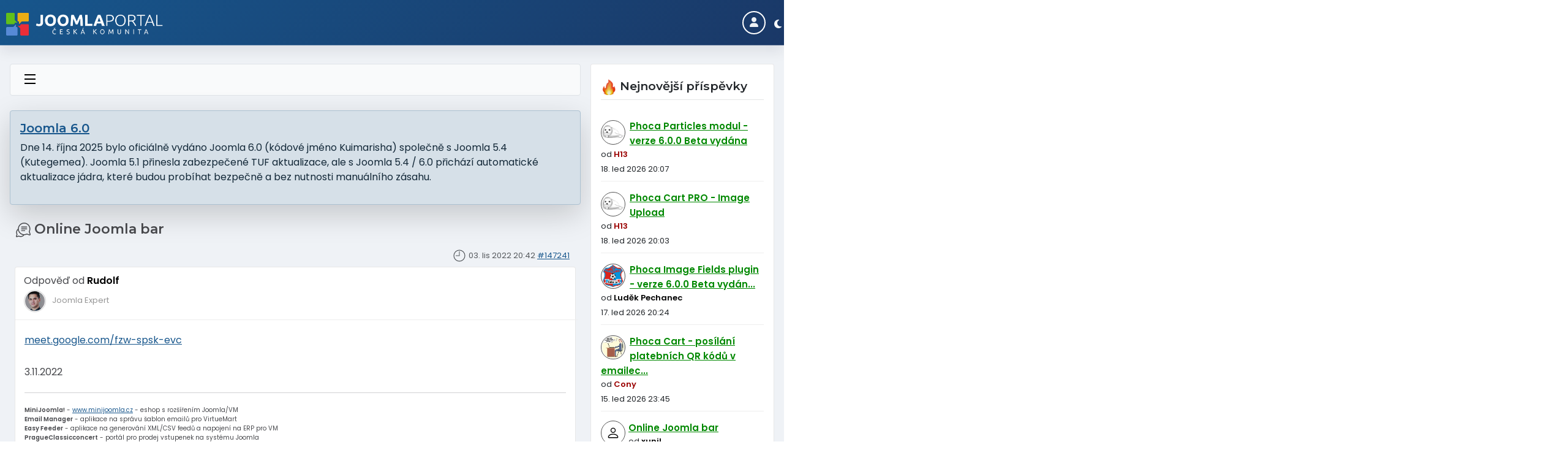

--- FILE ---
content_type: text/html; charset=utf-8
request_url: https://www.joomlaportal.cz/forum/komunitni-setkani-a-srazy/122908-online-joomla-bar?start=180
body_size: 13143
content:
<!DOCTYPE html>
<html lang="cs-cz" dir="ltr">
<head>
<!-- Google tag (gtag.js) -->
<script async src="https://www.googletagmanager.com/gtag/js?id=G-PYY3XP85N8"></script>
<script>
  window.dataLayer = window.dataLayer || [];
  function gtag(){dataLayer.push(arguments);}
  gtag('js', new Date());

  gtag('config', 'G-PYY3XP85N8');
</script>
<meta charset="utf-8">
	<meta name="twitter:card" content="summary">
	<meta name="twitter:title" content="Online Joomla bar">
	<meta name="twitter:description" content="Online Joomla bar">
	<meta name="robots" content="index, follow">
	<meta name="viewport" content="width=device-width, initial-scale=1">
	<meta name="color-scheme" content="light dark">
	<meta property="og:url" content="https://www.joomlaportal.cz/forum/komunitni-setkani-a-srazy/122908-online-joomla-bar">
	<meta property="og:type" content="article">
	<meta property="og:title" content="Online Joomla bar">
	<meta property="profile:username" content="H13">
	<meta property="og:description" content="Online Joomla bar">
	<meta property="og:image" content="https://www.joomlaportal.cz/media/kunena/avatars/users/avatar2928.png">
	<meta property="article:published_time" content="2020-02-06T15:47:27+00:00">
	<meta property="article:section" content="Komunitní setkání a srazy">
	<meta property="twitter:image" content="https://www.joomlaportal.cz/media/kunena/avatars/users/avatar2928.png">
	<meta name="description" content="Ahoj, 17. října 2020 (sobota) se opět koná PBF (Pizza, Bugs and Fun). Otázka je, zda se budeme opět chtít sejít? - na... - Stránka 13">
	<meta name="generator" content="Joomla! - Open Source Content Management">
	<title>Online Joomla bar - Diskuze Joomla Fórum - JoomlaPortal.cz</title>
	<link href="/forum/komunitni-setkani-a-srazy/122908-online-joomla-bar?start=165" rel="prev">
	<link href="/forum/komunitni-setkani-a-srazy/122908-online-joomla-bar?start=195" rel="next">
	<link href="/media/system/images/joomla-favicon.svg" rel="icon" type="image/svg+xml">
	<link href="/media/system/images/favicon.ico" rel="alternate icon" type="image/vnd.microsoft.icon">
	<link href="/media/system/images/joomla-favicon-pinned.svg" rel="mask-icon" color="#000">

<link href="/media/system/css/joomla-fontawesome.min.css?77625c" rel="stylesheet">
	<link href="/media/vendor/bootstrap/css/bootstrap.min.css?5.3.3" rel="stylesheet">
	<link href="/media/templates/site/cassiopeia/css/global/custom_animate.css?77625c" rel="stylesheet">
	<link href="https://fonts.googleapis.com/css2?family=Poppins:wght@300;400;600&amp;display=swap" rel="stylesheet" media="print" onload="this.media='all'" crossorigin="anonymous">
	<link href="https://fonts.googleapis.com/css2?family=Montserrat:wght@400;600&amp;display=swap" rel="stylesheet" media="print" onload="this.media='all'" crossorigin="anonymous">
	<link href="/media/templates/site/cassiopeia/css/template.min.css?77625c" rel="stylesheet">
	<link href="https://www.joomlaportal.cz//modules/mod_kunenalatest/tmpl/css/kunenalatest.css?77625c" rel="stylesheet">
	<link href="/media/templates/site/cassiopeia_jpcko/css/swiper/swiper.min.css?77625c" rel="stylesheet">
	<link href="/media/plg_system_darkmagic/css/cassiopeia.css?77625c" rel="stylesheet" media="(prefers-color-scheme: dark)">
	<link href="/media/templates/site/cassiopeia/css/vendor/joomla-custom-elements/joomla-alert.min.css?0.4.1" rel="stylesheet">
	<link href="/media/templates/site/cassiopeia_jpcko/css/user.css?77625c" rel="stylesheet">
	<link href="https://www.joomlaportal.cz/media/kunena/cache/aurelia/css/kunena.css" rel="stylesheet">
	<link href="https://www.joomlaportal.cz/media/kunena/core/css/custom.css" rel="stylesheet">
	<link href="https://www.joomlaportal.cz/media/kunena/core/css/jquery.atwho-min.css" rel="stylesheet">
	<style>:root {
--cassiopeia-color-primary: #eff2f6;
--cassiopeia-color-text: #47484c;
--cassiopeia-color-link: #17568c;
--cassiopeia-color-hover: #1a3867;
--cassiopeia-color-primary-thead: #17568c;
--cassiopeia-color-text-thead: #47484c;
--cassiopeia-color-link-thead: #ffffff;
--cassiopeia-color-hover-thead: #ffffff;
--cassiopeia-color-primary-bnr: #eff2f6;
--cassiopeia-color-text-bnr: #ffffff;
--cassiopeia-color-link-bnr: #ffffff;
--cassiopeia-color-hover-bnr: #ffffff;
--cassiopeia-color-primary-topa: #ffffff;
--cassiopeia-color-hover-topa: #ffffff;
--cassiopeia-color-primary-topb: #ffffff;
--cassiopeia-color-primary-topc: #ffffff;
--cassiopeia-color-primary-bottomb: #47484c;
--cassiopeia-color-link-bottomb: #17568c;
--cassiopeia-color-hover-bottomb: #1a3867;
--cassiopeia-color-primary-footer: #47484c;
--cassiopeia-color-text-footer: #ffffff;
--cassiopeia-color-link-footer: #ffffff;
--cassiopeia-color-hover-footer: #eff2f6;
--cassiopeia-color-primary-tcard: #ffffff;
--cassiopeia-color-text-tcard: #ffffff;
--cassiopeia-color-link-tcard: #ffffff;
--cassiopeia-color-hover-tcard: #ffffff;
--cassiopeia-color-primary-btns: #111111;
--cassiopeia-color-text-btns: #011f4b;
--cassiopeia-color-link-btns: #ffffff;
--cassiopeia-color-hover-btns: #ffffff;
--cassiopeia-font-family-body: "Poppins", sans-serif;
--cassiopeia-font-weight-normal: 300;
--cassiopeia-font-family-headings: "Montserrat", sans-serif;
--cassiopeia-font-weight-headings: 600;
}</style>
	<style>
@media screen and (prefers-color-scheme: dark)
{
:root {
	     --cassiopeia-font-weight-headings: 500;
		--template-bg-light: #212529 !important;
		--template-text-dark: #e9ecef !important;
		--template-text-light: #121416 !important;
		--template-link-color: #a4baff !important;
		--template-link-hover-color: #8c8cd8 !important;
		--template-special-color: #b2bfcd !important;
		
}
}
</style>
	<style>		/* Kunena Custom CSS */		.layout#kunena [class*="category"] i,
		.layout#kunena .glyphicon-topic,
		.layout#kunena #kwho i.icon-users,
		.layout#kunena#kstats i.icon-bars { color: #2a69b8; }		.layout#kunena [class*="category"] .knewchar { color: #48a348 !important; }
		.layout#kunena sup.knewchar { color: #48a348 !important; }
		.layout#kunena .topic-item-unread { border-left-color: #48a348 !important;}
		.layout#kunena .topic-item-unread .glyphicon { color: #48a348 !important;}
		.layout#kunena .topic-item-unread i.fa { color: #48a348 !important;}
		.layout#kunena .topic-item-unread svg { color: #48a348 !important;}</style>
	<style>		.layout#kunena + div { display: block !important;}
		#kunena + div { display: block !important;}</style>

<script src="/media/vendor/jquery/js/jquery.min.js?3.7.1"></script>
	<script type="application/json" class="joomla-script-options new">{"bootstrap.modal":{"#modal":{"keyboard":true,"focus":true}},"com_kunena.tooltips":"0","joomla.jtext":{"COM_KUNENA_RATE_LOGIN":"K hodnocení tématu musíte být přihlášen","COM_KUNENA_RATE_NOT_YOURSELF":"Nemůžete hodnotit vlastní téma","COM_KUNENA_RATE_ALLREADY":"Toto téma jste již hodnotili","COM_KUNENA_RATE_SUCCESSFULLY_SAVED":"Vaše hodnocení bylo úspěšně uloženo","COM_KUNENA_RATE_NOT_ALLOWED_WHEN_BANNED":"Nemůžete hodnotit, váš profil má ban","COM_KUNENA_SOCIAL_EMAIL_LABEL":"E-mail","COM_KUNENA_SOCIAL_TWITTER_LABEL":"Tweet","COM_KUNENA_SOCIAL_FACEBOOK_LABEL":"Facebook","COM_KUNENA_SOCIAL_GOOGLEPLUS_LABEL":"COM_KUNENA_SOCIAL_GOOGLEPLUS_LABEL","COM_KUNENA_SOCIAL_LINKEDIN_LABEL":"LinkedIn","COM_KUNENA_SOCIAL_PINTEREST_LABEL":"Pinterest","COM_KUNENA_SOCIAL_WHATSAPP_LABEL":"WhatsApp","COM_KUNENA_SOCIAL_REDDIT_LABEL":"COM_KUNENA_SOCIAL_REDDIT_LABEL","JSHOWPASSWORD":"Zobrazit heslo","JHIDEPASSWORD":"Skrýt heslo","ERROR":"Chyba","MESSAGE":"Obsah zprávy","NOTICE":"Oznámení","WARNING":"Varování","JCLOSE":"Zavřít","JOK":"OK","JOPEN":"Otevřít"},"plg_system_darkmagic.postponedCSS":{"\/..\/media\/plg_system_darkmagic\/css\/skin.css":"(prefers-color-scheme: dark)"},"system.paths":{"root":"","rootFull":"https:\/\/www.joomlaportal.cz\/","base":"","baseFull":"https:\/\/www.joomlaportal.cz\/"},"csrf.token":"95ece31636f39f2909043356c6c5a0aa","system.keepalive":{"interval":1740000,"uri":"\/component\/ajax\/?format=json"}}</script>
	<script src="/media/system/js/core.min.js?2cb912"></script>
	<script src="/media/vendor/bootstrap/js/dropdown.min.js?5.3.3" type="module"></script>
	<script src="/media/vendor/bootstrap/js/popover.min.js?5.3.3" type="module"></script>
	<script src="/media/vendor/bootstrap/js/modal.min.js?5.3.3" type="module"></script>
	<script src="/media/vendor/bootstrap/js/collapse.min.js?5.3.3" type="module"></script>
	<script src="/media/vendor/bootstrap/js/offcanvas.min.js?5.3.3" type="module"></script>
	<script src="/media/vendor/bootstrap/js/alert.min.js?5.3.3" type="module"></script>
	<script src="/media/templates/site/cassiopeia/js/template.min.js?77625c" type="module"></script>
	<script src="/media/templates/site/cassiopeia_jpcko/js/swiper.min.js?77625c"></script>
	<script src="/media/templates/site/cassiopeia_jpcko/js/user.js?77625c"></script>
	<script src="/media/system/js/keepalive.min.js?08e025" type="module"></script>
	<script src="/media/system/js/fields/passwordview.min.js?61f142" defer></script>
	<script src="/media/system/js/messages.min.js?9a4811" type="module"></script>
	<script src="https://www.joomlaportal.cz/components/com_kunena/template/aurelia/assets/js/main.js"></script>
	<script src="https://www.joomlaportal.cz/components/com_kunena/template/aurelia/assets/js/tooltips.js"></script>
	<script src="https://www.joomlaportal.cz/components/com_kunena/template/aurelia/assets/js/offcanvas.js"></script>
	<script src="https://www.joomlaportal.cz/media/kunena/core/js/jquery.caret.js"></script>
	<script src="https://www.joomlaportal.cz/media/kunena/core/js/jquery.atwho.js"></script>
	<script src="https://www.joomlaportal.cz/components/com_kunena/template/aurelia/assets/js/topic.js"></script>
	<script>
				document.addEventListener("DOMContentLoaded", () => {
					let currentMenuItem = document.querySelector(".current");
					let parentMenuItem = document.querySelector(".alias-parent-active");

					if (currentMenuItem) {
						currentMenuItem.classList.add("active");
						currentMenuItem.classList.add("alias-parent-active");
					}
					if (parentMenuItem) {
						parentMenuItem.classList.add("active");
						parentMenuItem.classList.add("alias-parent-active");
					}
				});
			</script>
	<script type="application/ld+json">{
    "@context": "https://schema.org",
    "@type": "DiscussionForumPosting",
    "url": "https://www.joomlaportal.cz/forum/komunitni-setkani-a-srazy/122908-online-joomla-bar",
    "discussionUrl": "/forum/komunitni-setkani-a-srazy/122908-online-joomla-bar",
    "headline": "Online Joomla bar",
    "image": "https://www.joomlaportal.cz/media/kunena/avatars/users/avatar2928.png",
    "datePublished": "2020-02-06T15:47:27+00:00",
    "author": {
        "@type": "Person",
        "name": "xunil",
        "url": "https://www.joomlaportal.cz"
    },
    "interactionStatistic": {
        "@type": "InteractionCounter",
        "interactionType": "InteractionCounter",
        "userInteractionCount": 360
    },
    "publisher": {
        "@type": "Organization",
        "name": "Diskuze Joomla F\u00f3rum",
        "logo": {
            "@type": "ImageObject",
            "url": "https://www.joomlaportal.cz/media/kunena/avatars/users/avatar2928.png"
        }
    },
    "mainEntityOfPage": {
        "@type": "WebPage",
        "name": "https://www.joomlaportal.cz/forum/komunitni-setkani-a-srazy/122908-online-joomla-bar"
    }
}</script>
	<meta name="theme-color" content="#001B4C" media="(prefers-color-scheme: light)">
	<meta name="theme-color" content="#b2bfcd" media="(prefers-color-scheme: dark)">

<script src="https://cdn.onesignal.com/sdks/OneSignalSDK.js" async=""></script>
<script>
  window.OneSignal = window.OneSignal || [];
  OneSignal.push(function() {
    OneSignal.init({
      appId: "33e830a6-795b-48a3-9295-ea80097f38c9",
    });
  });
</script>
</head>
<body class="site com_kunena wrapper-static view-topic layout-default no-task itemid-1436 has-sidebar-right">
	<header class="header  mhover container-header full-width">
				
							<div class="grid-child brand">
				<div class="navbar-brand">
					<a class="brand-logo" href="/">
						<img src="/images/logo.png#joomlaImage://local-images/logo.png?width=448&amp;height=64" alt="JoomlaPortal.cz">					</a>
									</div>
        		<div class="cart">
		
<button class="btn login" type="button" data-bs-toggle="offcanvas" data-bs-target="#offcanvasRight" aria-controls="offcanvasRight" aria-label="Login"><span class="icon-user icon-fw" aria-hidden="true"></span></button>
<div class="offcanvas offcanvas-end" tabindex="-1" id="offcanvasRight" aria-labelledby="offcanvasRightLabel">
  <div class="offcanvas-header">
    <h5 id="offcanvasRightLabel">Přihlásit se</h5>
    <button type="button" class="btn-close text-reset" data-bs-dismiss="offcanvas" aria-label="Zavrit"></button>
  </div>
  <div class="offcanvas-body"> 
<form id="login-form-161" class="mod-login" action="/forum/komunitni-setkani-a-srazy/122908-online-joomla-bar?start=180" method="post">

			<div class="mod-login__pretext pretext">
			<p><span class="form-check-label">Pro možnost přispívání do fóra je nutné se přihlásit nebo vytvořit účet.</span></p>
		</div>
	
    <div class="mod-login__userdata userdata">
        <div class="mod-login__username form-group">
                            <div class="input-group">
                    <input id="modlgn-username-161" type="text" name="username" class="form-control" autocomplete="username" placeholder="Uživatelské jméno">
                    <label for="modlgn-username-161" class="visually-hidden">Uživatelské jméno</label>
                    <span class="input-group-text" title="Uživatelské jméno">
                        <span class="icon-user icon-fw" aria-hidden="true"></span>
                    </span>
                </div>
                    </div>

        <div class="mod-login__password form-group">
                            <div class="input-group">
                    <input id="modlgn-passwd-161" type="password" name="password" autocomplete="current-password" class="form-control" placeholder="Heslo">
                    <label for="modlgn-passwd-161" class="visually-hidden">Heslo</label>
                    <button type="button" class="btn btn-secondary input-password-toggle">
                        <span class="icon-eye icon-fw" aria-hidden="true"></span>
                        <span class="visually-hidden">Zobrazit heslo</span>
                    </button>
                </div>
                    </div>

                    <div class="mod-login__remember form-group">
                <div id="form-login-remember-161" class="form-check">
                    <label class="form-check-label">
                        <input type="checkbox" name="remember" class="form-check-input" value="yes">
                        Pamatuj si mě                    </label>
                </div>
            </div>
        
        
        <div class="mod-login__submit form-group">
            <button type="submit" name="Submit" class="btn btn-success w-100">Přihlásit se <span class="icon-user" aria-hidden="true"></span></button>
        </div>

                    <ul class="mod-login__options list-unstyled">
			                     <li>
                    <a href="/registrace-uzivatele"  class="btn btn-dark w-100">
                    Vytvořit účet <span class="icon-register" aria-hidden="true"></span></a>
                </li>
                                <li>
                    <br><a class="small" href="/obnoveni-hesla">
                    Zapomenuté heslo?</a>
                </li>
                <li>
                    <a class="small" href="/prpomenuti-uzivatelskeho-jmena">
                    Zapomenuté jméno?</a>
                </li>
            </ul>
        <input type="hidden" name="option" value="com_users">
        <input type="hidden" name="task" value="user.login">
        <input type="hidden" name="return" value="aHR0cHM6Ly93d3cuam9vbWxhcG9ydGFsLmN6L2ZvcnVtL2tvbXVuaXRuaS1zZXRrYW5pLWEtc3JhenkvMTIyOTA4LW9ubGluZS1qb29tbGEtYmFyP3N0YXJ0PTE4MA==">
        <input type="hidden" name="95ece31636f39f2909043356c6c5a0aa" value="1">    </div>
	
    </form>
</div>
</div>
<div id="mod-custom247" class="mod-custom custom">
    <button type="button" class="dlswitch"><span class="visually-hidden-focusable">Tmavý světlý vzhled</span></button></div>

		</div>			
					</div>			
					</header>
	<div class="site-grid">
								
						<div class="grid-child container-component">
			
			
			<div id="system-message-container" aria-live="polite"></div>

			<main>
			
<div id="kunena" class="layout ">
    
<nav class="navbar navbar-expand-lg navbar-light bg-light shadow-lg rounded border">
    <div class="container-fluid">
        <button class="navbar-toggler" aria-expanded="false" aria-controls="knav-offcanvas" aria-label="Přepnout navigaci"
                type="button" data-bs-target="#offcanvasKunena" data-bs-toggle="offcanvas">
			<svg xmlns="http://www.w3.org/2000/svg" fill="currentColor" height="24px" width="24px" viewBox="0 0 24 24" class="navrbarline"><line x1="2" y1="4" x2="20" y2="4"></line><line x1="2" y1="11" x2="20" y2="11"></line><line x1="2" y1="18" x2="20" y2="18"></line></svg>
        </button>
        <div class="knav-offcanvas offcanvas offcanvas-start" id="offcanvasKunena" data-bs-scroll="false" >
            <div class="offcanvas-header">
                <button type="button" class="btn-close" data-bs-dismiss="offcanvas" aria-label="Zavřít"></button>
            </div>
            <div class="offcanvas-body">
            
<ul class="navbar-nav mr-auto">
<li class="btn nav-item"><a class="nav-link dropdown-toggle forumitem" data-bs-toggle="dropdown" aria-expanded="false" href="#">
Menu 
<svg xmlns="http://www.w3.org/2000/svg" fill="currentColor" height="24px" width="24px" viewBox="0 0 24 24" class="navrbarline"><line x1="2" y1="4" x2="20" y2="4"></line><line x1="2" y1="11" x2="20" y2="11"></line><line x1="2" y1="18" x2="20" y2="18"></line></svg>
</a>
<ul class="dropdown-menu dropdown-menu-end card-body" role="menu" style="left: 0; top: 51px; padding: 10px; max-width: 220px">
    <li class="nav-item item-1438" ><a href="/forum/forum-posledni-temata" class="nav-link">Poslední témata</a></li><li class="nav-item item-1437" ><a href="/forum/index" class="nav-link">Kategorie fóra</a></li><li class="nav-item item-1445" ><a href="/forum/vyhledat" class="nav-link">Hledání ve fóru</a></li>	
<li class="item-1003 level-1"><a class="nav-link" href="/novinky">Novinky</a></li>
<li class="item-1034 level-1"><a class="nav-link" href="/jak-zacit">Jak začít</a></li>
<li class="item-1031 level-1"><a class="nav-link" href="/tipy">Tipy</a></li>
<li class="item-1033 level-1"><a class="nav-link" href="/rozsireni">Rozšíření</a></li>
<li class="item-1032 level-1"><a class="nav-link" href="/komunita">Komunita</a></li>
<li class="item-1035 level-1"><a class="nav-link" href="/o-webu">O webu</a></li>
<li class="item-1190 level-1"><a class="nav-link" href="/joomla-sablony-rozsireni-sluzby">CZ JED</a>
</ul>
</li>	
</ul>
            </div>
        </div>
		        <div class="float-end">
            
    <div class="d-none d-lg-block">
    </div>
    <div class="d-lg-none">
    </div>
        </div>
    </div>
</nav>
<br>
<div class="annjp alert alert-info shadow-lg rounded fade show" id="announcement16">
    <h5>
        <a class="btn-link"
            href="/forum/announcement/listing"
            data-bs-toggle="tooltip" title="Zobrazit oznámení">
            Joomla 6.0        </a>

            </h5>

    <div>
        <p>Dne 14. října 2025 bylo oficiálně vydáno Joomla 6.0 (kódové jméno Kuimarisha) společně s Joomla 5.4 (Kutegemea). Joomla 5.1 přinesla zabezpečené TUF aktualizace, ale s Joomla 5.4 / 6.0 přichází automatické aktualizace jádra, které budou probíhat bezpečně a bez nutnosti manuálního zásahu.</p>
    </div>
    </div>

<div class="kunena-topic-item ">
    
    <h1>
        <svg xmlns="http://www.w3.org/2000/svg" class="bi bi-comments" width="1em" height="1em" viewBox="0 0 511.999 511.999" fill="currentColor">
	<g>
	<g>
		<path d="M510.156,401.843L480.419,315.3c14.334-29.302,21.909-61.89,21.96-94.679c0.088-57.013-21.97-110.92-62.112-151.79    C400.117,27.953,346.615,4.942,289.615,4.039C230.51,3.105,174.954,25.587,133.187,67.353    c-40.274,40.273-62.612,93.366-63.319,150.102C30.174,247.341,6.745,293.936,6.822,343.705    c0.037,23.29,5.279,46.441,15.212,67.376L1.551,470.689c-3.521,10.247-0.949,21.373,6.713,29.035    c5.392,5.393,12.501,8.264,19.812,8.264c3.076,0,6.188-0.508,9.223-1.551l59.609-20.483c20.935,9.933,44.086,15.175,67.376,15.212    c0.084,0,0.164,0,0.248,0c50.51-0.002,97.46-24.035,127.237-64.702c30.987-0.816,61.646-8.317,89.363-21.876l86.544,29.738    c3.606,1.239,7.304,1.843,10.959,1.843c8.688,0,17.136-3.412,23.545-9.822C511.284,427.242,514.34,414.021,510.156,401.843z     M164.53,470.69c-0.065,0-0.134,0-0.199,0c-20.614-0.031-41.085-5.113-59.196-14.695c-3.724-1.969-8.096-2.31-12.078-0.942    l-61.123,21.003l21.003-61.122c1.368-3.983,1.028-8.355-0.942-12.078c-9.582-18.112-14.664-38.582-14.696-59.197    c-0.051-33.159,12.848-64.588,35.405-88.122c7.368,44.916,28.775,86.306,61.957,118.898    c32.937,32.351,74.339,52.949,119.011,59.683C230.084,457.367,198.288,470.69,164.53,470.69z M480.628,414.797    c-0.867,0.867-1.895,1.103-3.051,0.705l-92.648-31.836c-1.609-0.553-3.283-0.827-4.951-0.827c-2.459,0-4.909,0.595-7.126,1.769    c-26.453,13.994-56.345,21.416-86.447,21.462c-0.099,0-0.189,0-0.288,0c-100.863,0-184.176-81.934-185.774-182.773    c-0.805-50.785,18.513-98.514,54.394-134.395c35.881-35.881,83.618-55.192,134.396-54.392    c100.936,1.601,182.926,85.068,182.77,186.063c-0.047,30.102-7.468,59.995-21.461,86.446c-1.97,3.723-2.31,8.095-0.942,12.078    l31.835,92.648C481.732,412.905,481.494,413.932,480.628,414.797z"></path>
	</g>
</g>
<g>
	<g>
		<path d="M376.892,139.512h-181.56c-8.416,0-15.238,6.823-15.238,15.238c0,8.416,6.823,15.238,15.238,15.238h181.56    c8.416,0,15.238-6.823,15.238-15.238C392.13,146.335,385.308,139.512,376.892,139.512z"></path>
	</g>
</g>
<g>
	<g>
		<path d="M376.892,202.183h-181.56c-8.416,0-15.238,6.823-15.238,15.238s6.823,15.238,15.238,15.238h181.56    c8.416,0,15.238-6.823,15.238-15.238S385.308,202.183,376.892,202.183z"></path>
	</g>
</g>
<g>
	<g>
		<path d="M307.004,264.852H195.331c-8.416,0-15.238,6.823-15.238,15.238c0,8.416,6.823,15.238,15.238,15.238h111.672    c8.416,0,15.238-6.823,15.238-15.238C322.241,271.675,315.42,264.852,307.004,264.852z"></path>
	</g>
</g>
<g>
</g>
<g>
</g>
<g>
</g>
<g>
</g>
<g>
</g>
<g>
</g>
<g>
</g>
<g>
</g>
<g>
</g>
<g>
</g>
<g>
</g>
<g>
</g>
<g>
</g>
<g>
</g>
<g>
</g>
</svg>        <span  class="badge me-1 bg-primary" >
            <svg xmlns="http://www.w3.org/2000/svg" class="bi bi-question" width="1em" height="1em" viewBox="0 0 20 20" fill="currentColor">
  <path fill-rule="evenodd" d="M10 17a7 7 0 100-14 7 7 0 000 14zm8-7a8 8 0 11-16 0 8 8 0 0116 0z" clip-rule="evenodd"></path>
  <path d="M7.25 8.033h1.32c0-.781.458-1.384 1.36-1.384.685 0 1.313.343 1.313 1.168 0 .635-.374.927-.965 1.371-.673.489-1.206 1.06-1.168 1.987l.007.463h1.307v-.355c0-.718.273-.927 1.01-1.486.609-.463 1.244-.977 1.244-2.056 0-1.511-1.276-2.241-2.673-2.241-1.326 0-2.786.647-2.754 2.533zm1.562 5.516c0 .533.425.927 1.01.927.609 0 1.028-.394 1.028-.927 0-.552-.42-.94-1.029-.94-.584 0-1.009.388-1.009.94z"></path>
</svg>        <span class="sr-only"></span></span>
        Online Joomla bar
            </h1>
    <div class="clearfix"></div>

    
    
    <div class="topic-item-messages">    <div class="row message message-published">
        <div class="col-md-12 shadow-lg rounded" style="margin-left: 0;">
            
    <small class="text-muted float-end">
                <svg xmlns="http://www.w3.org/2000/svg" class="bi bi-clock" width="1em" height="1em" viewBox="0 0 20 20" fill="currentColor">
  <path fill-rule="evenodd" d="M10 17a7 7 0 100-14 7 7 0 000 14zm8-7a8 8 0 11-16 0 8 8 0 0116 0z" clip-rule="evenodd"></path>
  <path fill-rule="evenodd" d="M10 4a.5.5 0 01.5.5V10a.5.5 0 01-.5.5H5.5a.5.5 0 010-1h4v-5A.5.5 0 0110 4z" clip-rule="evenodd"></path>
</svg>        <span class="kdate " data-bs-toggle="tooltip" title="03. lis 2022 20:42">03. lis 2022 20:42</span>                <a href="#147241" id="147241"
           rel="canonical">#147241</a>
    </small>
    <div class="clear-fix"></div>
    <div class="horizontal-message rounded-2">
        <div class="badger-left badger-info  message-published">
            <div class="kmessage">
                <div class="mykmsg-header">
                    Odpověď od <em><span class="kwho-user">Rudolf</span></em>                  <div class="forumprofile"> <span class="kwho-user"><span class="kavatar" data-bs-toggle="tooltip" title="Avatar uživatele Rudolf">
				<img alt="" loading=lazy src="https://www.joomlaportal.cz/media/kunena/avatars/resized/size36/users/avatar6161.jpg?1652950558" width="36" height="36"></span></span>
<div class="author">
Joomla Expert</div>

</div>
			   </div>
                <div class="horizontal-message-text">
                    <div class="kmsg">
                        <a href="http://meet.google.com/fzw-spsk-evc"
   class="bbcode_url" rel="nofollow noopener noreferrer" target="">
    meet.google.com/fzw-spsk-evc</a>
<br>
<br>
3.11.2022                    </div>
                </div>
                                    <div class="ksig">
                        <hr>
                        <span class="ksignature"><b>MiniJoomla!</b> - <a href="http://www.minijoomla.cz"
   class="bbcode_url" rel="nofollow noopener noreferrer" target="_blank">
    www.minijoomla.cz</a>
 - eshop s rozšířením Joomla/VM<br>
<b>Email Manager</b> - aplikace na správu šablon emailů pro VirtueMart<br>
<b>Easy Feeder</b> - aplikace na generování XML/CSV feedů a napojení na ERP pro VM<br>
<b>PragueClassicconcert</b> - portál pro prodej vstupenek na systému Joomla</span>
                    </div>
                            </div>
        </div>
    </div>
        
    
                <p></p>
            <div class="kmessagepadding">
            
            
                                                                        
                    </div>

    

                                                </div>
    </div>


    <div class="row message message-published">
        <div class="col-md-12 shadow-lg rounded" style="margin-left: 0;">
            
    <small class="text-muted float-end">
                <svg xmlns="http://www.w3.org/2000/svg" class="bi bi-clock" width="1em" height="1em" viewBox="0 0 20 20" fill="currentColor">
  <path fill-rule="evenodd" d="M10 17a7 7 0 100-14 7 7 0 000 14zm8-7a8 8 0 11-16 0 8 8 0 0116 0z" clip-rule="evenodd"></path>
  <path fill-rule="evenodd" d="M10 4a.5.5 0 01.5.5V10a.5.5 0 01-.5.5H5.5a.5.5 0 010-1h4v-5A.5.5 0 0110 4z" clip-rule="evenodd"></path>
</svg>        <span class="kdate " data-bs-toggle="tooltip" title="03. lis 2022 20:53">03. lis 2022 20:53</span>                <a href="#147242" id="147242"
           rel="canonical">#147242</a>
    </small>
    <div class="clear-fix"></div>
    <div class="horizontal-message rounded-2">
        <div class="badger-left badger-info  message-published">
            <div class="kmessage">
                <div class="mykmsg-header">
                    Odpověď od <em><span class="kwho-user">xunil</span></em>                  <div class="forumprofile"> <span class="kwho-user"><span  class="kavatar" data-bs-toggle="tooltip" title="Avatar uživatele xunil"><svg xmlns="http://www.w3.org/2000/svg" class="bi bi-person" width="1em" height="1em" viewBox="0 0 20 20" fill="currentColor">
  <path fill-rule="evenodd" d="M15 16s1 0 1-1-1-4-6-4-6 3-6 4 1 1 1 1h10zm-9.995-.944v-.002zM5.022 15h9.956a.274.274 0 00.014-.002l.008-.002c-.001-.246-.154-.986-.832-1.664C13.516 12.68 12.289 12 10 12c-2.29 0-3.516.68-4.168 1.332-.678.678-.83 1.418-.832 1.664a1.05 1.05 0 00.022.004zm9.974.056v-.002zM10 9a2 2 0 100-4 2 2 0 000 4zm3-2a3 3 0 11-6 0 3 3 0 016 0z" clip-rule="evenodd"></path>
</svg></span></span>
<div class="author">
Zkušený uživatel</div>

</div>
			   </div>
                <div class="horizontal-message-text">
                    <div class="kmsg">
                        <blockquote style="margin: .75em 0;background: #f9fafa; border-left: 2px solid #17568c"><p class="kmsgtext-quote">
    <div style="padding: 12px 1px; font-size: 1.3rem">
        <a href="https://www.joomlaportal.cz/forum/komunitni-setkani-a-srazy/122908-online-joomla-bar?start=180#147241"> Rudolf napsal: <i class="fas fa-arrow-circle-up"></i></a>
        </div>
        <a href="http://meet.google.com/fzw-spsk-evc"
   class="bbcode_url" rel="nofollow noopener noreferrer" target="">
    meet.google.com/fzw-spsk-evc</a>
<br>
<br>
3.11.2022<br>
         </blockquote>
od?                    </div>
                </div>
                            </div>
        </div>
    </div>
        
    
                <p></p>
            <div class="kmessagepadding">
            
            
                                                                        
                    </div>

    

                                                </div>
    </div>


    <div class="row message message-published">
        <div class="col-md-12 shadow-lg rounded" style="margin-left: 0;">
            
    <small class="text-muted float-end">
                <svg xmlns="http://www.w3.org/2000/svg" class="bi bi-clock" width="1em" height="1em" viewBox="0 0 20 20" fill="currentColor">
  <path fill-rule="evenodd" d="M10 17a7 7 0 100-14 7 7 0 000 14zm8-7a8 8 0 11-16 0 8 8 0 0116 0z" clip-rule="evenodd"></path>
  <path fill-rule="evenodd" d="M10 4a.5.5 0 01.5.5V10a.5.5 0 01-.5.5H5.5a.5.5 0 010-1h4v-5A.5.5 0 0110 4z" clip-rule="evenodd"></path>
</svg>        <span class="kdate " data-bs-toggle="tooltip" title="10. lis 2022 21:01">10. lis 2022 21:01</span>                <a href="#147260" id="147260"
           rel="canonical">#147260</a>
    </small>
    <div class="clear-fix"></div>
    <div class="horizontal-message rounded-2">
        <div class="badger-left badger-info  message-published">
            <div class="kmessage">
                <div class="mykmsg-header">
                    Odpověď od <em><span class="kwho-user">Rudolf</span></em>                  <div class="forumprofile"> <span class="kwho-user"><span class="kavatar" data-bs-toggle="tooltip" title="Avatar uživatele Rudolf">
				<img alt="" loading=lazy src="https://www.joomlaportal.cz/media/kunena/avatars/resized/size36/users/avatar6161.jpg?1652950558" width="36" height="36"></span></span>
<div class="author">
Joomla Expert</div>

</div>
			   </div>
                <div class="horizontal-message-text">
                    <div class="kmsg">
                        <a href="http://meet.google.com/fzw-spsk-evc"
   class="bbcode_url" rel="nofollow noopener noreferrer" target="">
    meet.google.com/fzw-spsk-evc</a>
 <br>
<br>
10.11.2022<br>
21:30                    </div>
                </div>
                                    <div class="ksig">
                        <hr>
                        <span class="ksignature"><b>MiniJoomla!</b> - <a href="http://www.minijoomla.cz"
   class="bbcode_url" rel="nofollow noopener noreferrer" target="_blank">
    www.minijoomla.cz</a>
 - eshop s rozšířením Joomla/VM<br>
<b>Email Manager</b> - aplikace na správu šablon emailů pro VirtueMart<br>
<b>Easy Feeder</b> - aplikace na generování XML/CSV feedů a napojení na ERP pro VM<br>
<b>PragueClassicconcert</b> - portál pro prodej vstupenek na systému Joomla</span>
                    </div>
                            </div>
        </div>
    </div>
        
    
                <p></p>
            <div class="kmessagepadding">
            
            
                                                                        
                    </div>

    

                                                </div>
    </div>


    <div class="row message message-published">
        <div class="col-md-12 shadow-lg rounded" style="margin-left: 0;">
            
    <small class="text-muted float-end">
                <svg xmlns="http://www.w3.org/2000/svg" class="bi bi-clock" width="1em" height="1em" viewBox="0 0 20 20" fill="currentColor">
  <path fill-rule="evenodd" d="M10 17a7 7 0 100-14 7 7 0 000 14zm8-7a8 8 0 11-16 0 8 8 0 0116 0z" clip-rule="evenodd"></path>
  <path fill-rule="evenodd" d="M10 4a.5.5 0 01.5.5V10a.5.5 0 01-.5.5H5.5a.5.5 0 010-1h4v-5A.5.5 0 0110 4z" clip-rule="evenodd"></path>
</svg>        <span class="kdate " data-bs-toggle="tooltip" title="17. lis 2022 22:13">17. lis 2022 22:13</span>                <a href="#147304" id="147304"
           rel="canonical">#147304</a>
    </small>
    <div class="clear-fix"></div>
    <div class="horizontal-message rounded-2">
        <div class="badger-left badger-info  badger-moderator  message-published">
            <div class="kmessage">
                <div class="mykmsg-header">
                    Odpověď od <em><span class="kwho-admin">H13</span></em>                  <div class="forumprofile"> <span class="kwho-admin"><span class="kavatar" data-bs-toggle="tooltip" title="Avatar uživatele H13">
				<img alt="" loading=lazy src="https://www.joomlaportal.cz/media/kunena/avatars/resized/size36/users/avatar2928.png" width="36" height="36"></span></span>
<div class="author">
Admin</div>

</div>
			   </div>
                <div class="horizontal-message-text">
                    <div class="kmsg">
                        Ahoj, pokud nebude dnes Ruda, pak zde:<br>
<br>
<a href="https://meet.google.com/pxc-cvud-grt"
   class="bbcode_url" rel="nofollow noopener noreferrer" target="_blank">
    meet.google.com/pxc-cvud-grt</a>
<br>
<br>
17. 11. 2022 od 22:12                    </div>
                </div>
                                    <div class="ksig">
                        <hr>
                        <span class="ksignature"><b>Phoca Cart</b> - <a href="https://www.phoca.cz/phocacart"
   class="bbcode_url" rel="nofollow noopener noreferrer" target="_blank">
    www.phoca.cz/phocacart</a>
 - e-shop, e-commerce<br>
<b>Phoca Gallery</b> - <a href="https://www.phoca.cz/phocagallery"
   class="bbcode_url" rel="nofollow noopener noreferrer" target="_blank">
    www.phoca.cz/phocagallery</a>
 - obrázková galerie<br>
<b>Phoca Download</b> - <a href="https://www.phoca.cz/phocadownload"
   class="bbcode_url" rel="nofollow noopener noreferrer" target="_blank">
    www.phoca.cz/phocadownload</a>
 - stahování souborů<br>
<b>Phoca Guestbook</b> - <a href="https://www.phoca.cz/phocaguestbook"
   class="bbcode_url" rel="nofollow noopener noreferrer" target="_blank">
    www.phoca.cz/phocaguestbook</a>
 - guestbook</span>
                    </div>
                            </div>
        </div>
    </div>
        
    
                <p></p>
            <div class="kmessagepadding">
            
            
                                                                        
                    </div>

    

                                                </div>
    </div>


    <div class="row message message-published">
        <div class="col-md-12 shadow-lg rounded" style="margin-left: 0;">
            
    <small class="text-muted float-end">
                <svg xmlns="http://www.w3.org/2000/svg" class="bi bi-clock" width="1em" height="1em" viewBox="0 0 20 20" fill="currentColor">
  <path fill-rule="evenodd" d="M10 17a7 7 0 100-14 7 7 0 000 14zm8-7a8 8 0 11-16 0 8 8 0 0116 0z" clip-rule="evenodd"></path>
  <path fill-rule="evenodd" d="M10 4a.5.5 0 01.5.5V10a.5.5 0 01-.5.5H5.5a.5.5 0 010-1h4v-5A.5.5 0 0110 4z" clip-rule="evenodd"></path>
</svg>        <span class="kdate " data-bs-toggle="tooltip" title="24. lis 2022 21:53">24. lis 2022 21:53</span>                <a href="#147360" id="147360"
           rel="canonical">#147360</a>
    </small>
    <div class="clear-fix"></div>
    <div class="horizontal-message rounded-2">
        <div class="badger-left badger-info  badger-moderator  message-published">
            <div class="kmessage">
                <div class="mykmsg-header">
                    Odpověď od <em><span class="kwho-admin">H13</span></em>                  <div class="forumprofile"> <span class="kwho-admin"><span class="kavatar" data-bs-toggle="tooltip" title="Avatar uživatele H13">
				<img alt="" loading=lazy src="https://www.joomlaportal.cz/media/kunena/avatars/resized/size36/users/avatar2928.png" width="36" height="36"></span></span>
<div class="author">
Admin</div>

</div>
			   </div>
                <div class="horizontal-message-text">
                    <div class="kmsg">
                        Ahoj, pokud nebude dnes Ruda, pak zde:<br>
<br>
<br>
<br>
<a href="https://meet.google.com/gdz-aeaq-kmc"
   class="bbcode_url" rel="nofollow noopener noreferrer" target="_blank">
    meet.google.com/gdz-aeaq-kmc</a>
<br>
24. 11. 2022 od 21:50                    </div>
                </div>
                                    <div class="ksig">
                        <hr>
                        <span class="ksignature"><b>Phoca Cart</b> - <a href="https://www.phoca.cz/phocacart"
   class="bbcode_url" rel="nofollow noopener noreferrer" target="_blank">
    www.phoca.cz/phocacart</a>
 - e-shop, e-commerce<br>
<b>Phoca Gallery</b> - <a href="https://www.phoca.cz/phocagallery"
   class="bbcode_url" rel="nofollow noopener noreferrer" target="_blank">
    www.phoca.cz/phocagallery</a>
 - obrázková galerie<br>
<b>Phoca Download</b> - <a href="https://www.phoca.cz/phocadownload"
   class="bbcode_url" rel="nofollow noopener noreferrer" target="_blank">
    www.phoca.cz/phocadownload</a>
 - stahování souborů<br>
<b>Phoca Guestbook</b> - <a href="https://www.phoca.cz/phocaguestbook"
   class="bbcode_url" rel="nofollow noopener noreferrer" target="_blank">
    www.phoca.cz/phocaguestbook</a>
 - guestbook</span>
                    </div>
                            </div>
        </div>
    </div>
        
    
                <p></p>
            <div class="kmessagepadding">
            
            
                                                                        
                    </div>

    

                                                </div>
    </div>


    <div class="row message message-published">
        <div class="col-md-12 shadow-lg rounded" style="margin-left: 0;">
            
    <small class="text-muted float-end">
                <svg xmlns="http://www.w3.org/2000/svg" class="bi bi-clock" width="1em" height="1em" viewBox="0 0 20 20" fill="currentColor">
  <path fill-rule="evenodd" d="M10 17a7 7 0 100-14 7 7 0 000 14zm8-7a8 8 0 11-16 0 8 8 0 0116 0z" clip-rule="evenodd"></path>
  <path fill-rule="evenodd" d="M10 4a.5.5 0 01.5.5V10a.5.5 0 01-.5.5H5.5a.5.5 0 010-1h4v-5A.5.5 0 0110 4z" clip-rule="evenodd"></path>
</svg>        <span class="kdate " data-bs-toggle="tooltip" title="01. pro 2022 22:08">01. pro 2022 22:08</span>                <a href="#147387" id="147387"
           rel="canonical">#147387</a>
    </small>
    <div class="clear-fix"></div>
    <div class="horizontal-message rounded-2">
        <div class="badger-left badger-info  badger-moderator  message-published">
            <div class="kmessage">
                <div class="mykmsg-header">
                    Odpověď od <em><span class="kwho-admin">H13</span></em>                  <div class="forumprofile"> <span class="kwho-admin"><span class="kavatar" data-bs-toggle="tooltip" title="Avatar uživatele H13">
				<img alt="" loading=lazy src="https://www.joomlaportal.cz/media/kunena/avatars/resized/size36/users/avatar2928.png" width="36" height="36"></span></span>
<div class="author">
Admin</div>

</div>
			   </div>
                <div class="horizontal-message-text">
                    <div class="kmsg">
                        Ahoj, pokud nebude dnes Ruda, pak zde:<br>
<br>
<a href="https://meet.google.com/dwy-merg-okb"
   class="bbcode_url" rel="nofollow noopener noreferrer" target="_blank">
    meet.google.com/dwy-merg-okb</a>
<br>
<br>
1. 12. 2022 od 22:10                    </div>
                </div>
                                    <div class="ksig">
                        <hr>
                        <span class="ksignature"><b>Phoca Cart</b> - <a href="https://www.phoca.cz/phocacart"
   class="bbcode_url" rel="nofollow noopener noreferrer" target="_blank">
    www.phoca.cz/phocacart</a>
 - e-shop, e-commerce<br>
<b>Phoca Gallery</b> - <a href="https://www.phoca.cz/phocagallery"
   class="bbcode_url" rel="nofollow noopener noreferrer" target="_blank">
    www.phoca.cz/phocagallery</a>
 - obrázková galerie<br>
<b>Phoca Download</b> - <a href="https://www.phoca.cz/phocadownload"
   class="bbcode_url" rel="nofollow noopener noreferrer" target="_blank">
    www.phoca.cz/phocadownload</a>
 - stahování souborů<br>
<b>Phoca Guestbook</b> - <a href="https://www.phoca.cz/phocaguestbook"
   class="bbcode_url" rel="nofollow noopener noreferrer" target="_blank">
    www.phoca.cz/phocaguestbook</a>
 - guestbook</span>
                    </div>
                            </div>
        </div>
    </div>
        
    
                <p></p>
            <div class="kmessagepadding">
            
            
                                                                        
                    </div>

    

                                                </div>
    </div>


    <div class="row message message-published">
        <div class="col-md-12 shadow-lg rounded" style="margin-left: 0;">
            
    <small class="text-muted float-end">
                <svg xmlns="http://www.w3.org/2000/svg" class="bi bi-clock" width="1em" height="1em" viewBox="0 0 20 20" fill="currentColor">
  <path fill-rule="evenodd" d="M10 17a7 7 0 100-14 7 7 0 000 14zm8-7a8 8 0 11-16 0 8 8 0 0116 0z" clip-rule="evenodd"></path>
  <path fill-rule="evenodd" d="M10 4a.5.5 0 01.5.5V10a.5.5 0 01-.5.5H5.5a.5.5 0 010-1h4v-5A.5.5 0 0110 4z" clip-rule="evenodd"></path>
</svg>        <span class="kdate " data-bs-toggle="tooltip" title="08. pro 2022 21:26">08. pro 2022 21:26</span>                <a href="#147428" id="147428"
           rel="canonical">#147428</a>
    </small>
    <div class="clear-fix"></div>
    <div class="horizontal-message rounded-2">
        <div class="badger-left badger-info  message-published">
            <div class="kmessage">
                <div class="mykmsg-header">
                    Odpověď od <em><span class="kwho-user">Rudolf</span></em>                  <div class="forumprofile"> <span class="kwho-user"><span class="kavatar" data-bs-toggle="tooltip" title="Avatar uživatele Rudolf">
				<img alt="" loading=lazy src="https://www.joomlaportal.cz/media/kunena/avatars/resized/size36/users/avatar6161.jpg?1652950558" width="36" height="36"></span></span>
<div class="author">
Joomla Expert</div>

</div>
			   </div>
                <div class="horizontal-message-text">
                    <div class="kmsg">
                        <a href="http://meet.google.com/fzw-spsk-evc"
   class="bbcode_url" rel="nofollow noopener noreferrer" target="">
    meet.google.com/fzw-spsk-evc</a>
 <br>
<br>
8.12.2022<br>
21:30                    </div>
                </div>
                                    <div class="ksig">
                        <hr>
                        <span class="ksignature"><b>MiniJoomla!</b> - <a href="http://www.minijoomla.cz"
   class="bbcode_url" rel="nofollow noopener noreferrer" target="_blank">
    www.minijoomla.cz</a>
 - eshop s rozšířením Joomla/VM<br>
<b>Email Manager</b> - aplikace na správu šablon emailů pro VirtueMart<br>
<b>Easy Feeder</b> - aplikace na generování XML/CSV feedů a napojení na ERP pro VM<br>
<b>PragueClassicconcert</b> - portál pro prodej vstupenek na systému Joomla</span>
                    </div>
                            </div>
        </div>
    </div>
        
    
                <p></p>
            <div class="kmessagepadding">
            
            
                                                                        
                    </div>

    

                                                </div>
    </div>


    <div class="row message message-published">
        <div class="col-md-12 shadow-lg rounded" style="margin-left: 0;">
            
    <small class="text-muted float-end">
                <svg xmlns="http://www.w3.org/2000/svg" class="bi bi-clock" width="1em" height="1em" viewBox="0 0 20 20" fill="currentColor">
  <path fill-rule="evenodd" d="M10 17a7 7 0 100-14 7 7 0 000 14zm8-7a8 8 0 11-16 0 8 8 0 0116 0z" clip-rule="evenodd"></path>
  <path fill-rule="evenodd" d="M10 4a.5.5 0 01.5.5V10a.5.5 0 01-.5.5H5.5a.5.5 0 010-1h4v-5A.5.5 0 0110 4z" clip-rule="evenodd"></path>
</svg>        <span class="kdate " data-bs-toggle="tooltip" title="15. pro 2022 21:57">15. pro 2022 21:57</span>                <a href="#147481" id="147481"
           rel="canonical">#147481</a>
    </small>
    <div class="clear-fix"></div>
    <div class="horizontal-message rounded-2">
        <div class="badger-left badger-info  badger-moderator  message-published">
            <div class="kmessage">
                <div class="mykmsg-header">
                    Odpověď od <em><span class="kwho-admin">H13</span></em>                  <div class="forumprofile"> <span class="kwho-admin"><span class="kavatar" data-bs-toggle="tooltip" title="Avatar uživatele H13">
				<img alt="" loading=lazy src="https://www.joomlaportal.cz/media/kunena/avatars/resized/size36/users/avatar2928.png" width="36" height="36"></span></span>
<div class="author">
Admin</div>

</div>
			   </div>
                <div class="horizontal-message-text">
                    <div class="kmsg">
                        Ahoj, jestli nebude Ruda, tak dnes 15.12. 2022 zde:<br>
<br>
<a href="https://meet.google.com/mfy-kozm-xub"
   class="bbcode_url" rel="nofollow noopener noreferrer" target="_blank">
    meet.google.com/mfy-kozm-xub</a>
                    </div>
                </div>
                                    <div class="ksig">
                        <hr>
                        <span class="ksignature"><b>Phoca Cart</b> - <a href="https://www.phoca.cz/phocacart"
   class="bbcode_url" rel="nofollow noopener noreferrer" target="_blank">
    www.phoca.cz/phocacart</a>
 - e-shop, e-commerce<br>
<b>Phoca Gallery</b> - <a href="https://www.phoca.cz/phocagallery"
   class="bbcode_url" rel="nofollow noopener noreferrer" target="_blank">
    www.phoca.cz/phocagallery</a>
 - obrázková galerie<br>
<b>Phoca Download</b> - <a href="https://www.phoca.cz/phocadownload"
   class="bbcode_url" rel="nofollow noopener noreferrer" target="_blank">
    www.phoca.cz/phocadownload</a>
 - stahování souborů<br>
<b>Phoca Guestbook</b> - <a href="https://www.phoca.cz/phocaguestbook"
   class="bbcode_url" rel="nofollow noopener noreferrer" target="_blank">
    www.phoca.cz/phocaguestbook</a>
 - guestbook</span>
                    </div>
                            </div>
        </div>
    </div>
        
    
                <p></p>
            <div class="kmessagepadding">
            
            
                                                                        
                    </div>

    

                                                </div>
    </div>


    <div class="row message message-published">
        <div class="col-md-12 shadow-lg rounded" style="margin-left: 0;">
            
    <small class="text-muted float-end">
                <svg xmlns="http://www.w3.org/2000/svg" class="bi bi-clock" width="1em" height="1em" viewBox="0 0 20 20" fill="currentColor">
  <path fill-rule="evenodd" d="M10 17a7 7 0 100-14 7 7 0 000 14zm8-7a8 8 0 11-16 0 8 8 0 0116 0z" clip-rule="evenodd"></path>
  <path fill-rule="evenodd" d="M10 4a.5.5 0 01.5.5V10a.5.5 0 01-.5.5H5.5a.5.5 0 010-1h4v-5A.5.5 0 0110 4z" clip-rule="evenodd"></path>
</svg>        <span class="kdate " data-bs-toggle="tooltip" title="22. pro 2022 22:40">22. pro 2022 22:40</span>                <a href="#147545" id="147545"
           rel="canonical">#147545</a>
    </small>
    <div class="clear-fix"></div>
    <div class="horizontal-message rounded-2">
        <div class="badger-left badger-info  badger-moderator  message-published">
            <div class="kmessage">
                <div class="mykmsg-header">
                    Odpověď od <em><span class="kwho-admin">H13</span></em>                  <div class="forumprofile"> <span class="kwho-admin"><span class="kavatar" data-bs-toggle="tooltip" title="Avatar uživatele H13">
				<img alt="" loading=lazy src="https://www.joomlaportal.cz/media/kunena/avatars/resized/size36/users/avatar2928.png" width="36" height="36"></span></span>
<div class="author">
Admin</div>

</div>
			   </div>
                <div class="horizontal-message-text">
                    <div class="kmsg">
                        Dnes (22.12.2022) od 22:40 zde:<br>
<a href="https://meet.google.com/hgq-gmgg-fqo"
   class="bbcode_url" rel="nofollow noopener noreferrer" target="_blank">
    meet.google.com/hgq-gmgg-fqo</a>
                    </div>
                </div>
                                    <div class="ksig">
                        <hr>
                        <span class="ksignature"><b>Phoca Cart</b> - <a href="https://www.phoca.cz/phocacart"
   class="bbcode_url" rel="nofollow noopener noreferrer" target="_blank">
    www.phoca.cz/phocacart</a>
 - e-shop, e-commerce<br>
<b>Phoca Gallery</b> - <a href="https://www.phoca.cz/phocagallery"
   class="bbcode_url" rel="nofollow noopener noreferrer" target="_blank">
    www.phoca.cz/phocagallery</a>
 - obrázková galerie<br>
<b>Phoca Download</b> - <a href="https://www.phoca.cz/phocadownload"
   class="bbcode_url" rel="nofollow noopener noreferrer" target="_blank">
    www.phoca.cz/phocadownload</a>
 - stahování souborů<br>
<b>Phoca Guestbook</b> - <a href="https://www.phoca.cz/phocaguestbook"
   class="bbcode_url" rel="nofollow noopener noreferrer" target="_blank">
    www.phoca.cz/phocaguestbook</a>
 - guestbook</span>
                    </div>
                            </div>
        </div>
    </div>
        
    
                <p></p>
            <div class="kmessagepadding">
            
            
                                                                        
                    </div>

    

                                                </div>
    </div>


    <div class="row message message-published">
        <div class="col-md-12 shadow-lg rounded" style="margin-left: 0;">
            
    <small class="text-muted float-end">
                <svg xmlns="http://www.w3.org/2000/svg" class="bi bi-clock" width="1em" height="1em" viewBox="0 0 20 20" fill="currentColor">
  <path fill-rule="evenodd" d="M10 17a7 7 0 100-14 7 7 0 000 14zm8-7a8 8 0 11-16 0 8 8 0 0116 0z" clip-rule="evenodd"></path>
  <path fill-rule="evenodd" d="M10 4a.5.5 0 01.5.5V10a.5.5 0 01-.5.5H5.5a.5.5 0 010-1h4v-5A.5.5 0 0110 4z" clip-rule="evenodd"></path>
</svg>        <span class="kdate " data-bs-toggle="tooltip" title="29. pro 2022 22:14">29. pro 2022 22:14</span>                <a href="#147612" id="147612"
           rel="canonical">#147612</a>
    </small>
    <div class="clear-fix"></div>
    <div class="horizontal-message rounded-2">
        <div class="badger-left badger-info  badger-moderator  message-published">
            <div class="kmessage">
                <div class="mykmsg-header">
                    Odpověď od <em><span class="kwho-admin">H13</span></em>                  <div class="forumprofile"> <span class="kwho-admin"><span class="kavatar" data-bs-toggle="tooltip" title="Avatar uživatele H13">
				<img alt="" loading=lazy src="https://www.joomlaportal.cz/media/kunena/avatars/resized/size36/users/avatar2928.png" width="36" height="36"></span></span>
<div class="author">
Admin</div>

</div>
			   </div>
                <div class="horizontal-message-text">
                    <div class="kmsg">
                        Dnes (29.12.2022) od 22:15 zde:<br>
<br>
<a href="https://meet.google.com/dhg-pcmi-ivy"
   class="bbcode_url" rel="nofollow noopener noreferrer" target="_blank">
    meet.google.com/dhg-pcmi-ivy</a>
                    </div>
                </div>
                                    <div class="ksig">
                        <hr>
                        <span class="ksignature"><b>Phoca Cart</b> - <a href="https://www.phoca.cz/phocacart"
   class="bbcode_url" rel="nofollow noopener noreferrer" target="_blank">
    www.phoca.cz/phocacart</a>
 - e-shop, e-commerce<br>
<b>Phoca Gallery</b> - <a href="https://www.phoca.cz/phocagallery"
   class="bbcode_url" rel="nofollow noopener noreferrer" target="_blank">
    www.phoca.cz/phocagallery</a>
 - obrázková galerie<br>
<b>Phoca Download</b> - <a href="https://www.phoca.cz/phocadownload"
   class="bbcode_url" rel="nofollow noopener noreferrer" target="_blank">
    www.phoca.cz/phocadownload</a>
 - stahování souborů<br>
<b>Phoca Guestbook</b> - <a href="https://www.phoca.cz/phocaguestbook"
   class="bbcode_url" rel="nofollow noopener noreferrer" target="_blank">
    www.phoca.cz/phocaguestbook</a>
 - guestbook</span>
                    </div>
                            </div>
        </div>
    </div>
        
    
                <p></p>
            <div class="kmessagepadding">
            
            
                                                                        
                    </div>

    

                                                </div>
    </div>


    <div class="row message message-published">
        <div class="col-md-12 shadow-lg rounded" style="margin-left: 0;">
            
    <small class="text-muted float-end">
                <svg xmlns="http://www.w3.org/2000/svg" class="bi bi-clock" width="1em" height="1em" viewBox="0 0 20 20" fill="currentColor">
  <path fill-rule="evenodd" d="M10 17a7 7 0 100-14 7 7 0 000 14zm8-7a8 8 0 11-16 0 8 8 0 0116 0z" clip-rule="evenodd"></path>
  <path fill-rule="evenodd" d="M10 4a.5.5 0 01.5.5V10a.5.5 0 01-.5.5H5.5a.5.5 0 010-1h4v-5A.5.5 0 0110 4z" clip-rule="evenodd"></path>
</svg>        <span class="kdate " data-bs-toggle="tooltip" title="05. led 2023 22:14">05. led 2023 22:14</span>                <a href="#147637" id="147637"
           rel="canonical">#147637</a>
    </small>
    <div class="clear-fix"></div>
    <div class="horizontal-message rounded-2">
        <div class="badger-left badger-info  badger-moderator  message-published">
            <div class="kmessage">
                <div class="mykmsg-header">
                    Odpověď od <em><span class="kwho-admin">H13</span></em>                  <div class="forumprofile"> <span class="kwho-admin"><span class="kavatar" data-bs-toggle="tooltip" title="Avatar uživatele H13">
				<img alt="" loading=lazy src="https://www.joomlaportal.cz/media/kunena/avatars/resized/size36/users/avatar2928.png" width="36" height="36"></span></span>
<div class="author">
Admin</div>

</div>
			   </div>
                <div class="horizontal-message-text">
                    <div class="kmsg">
                        Dnes (05.01.2022) od 22:15 zde:<br>
<a href="https://meet.google.com/smp-ujjf-sis"
   class="bbcode_url" rel="nofollow noopener noreferrer" target="_blank">
    meet.google.com/smp-ujjf-sis</a>
                    </div>
                </div>
                                    <div class="ksig">
                        <hr>
                        <span class="ksignature"><b>Phoca Cart</b> - <a href="https://www.phoca.cz/phocacart"
   class="bbcode_url" rel="nofollow noopener noreferrer" target="_blank">
    www.phoca.cz/phocacart</a>
 - e-shop, e-commerce<br>
<b>Phoca Gallery</b> - <a href="https://www.phoca.cz/phocagallery"
   class="bbcode_url" rel="nofollow noopener noreferrer" target="_blank">
    www.phoca.cz/phocagallery</a>
 - obrázková galerie<br>
<b>Phoca Download</b> - <a href="https://www.phoca.cz/phocadownload"
   class="bbcode_url" rel="nofollow noopener noreferrer" target="_blank">
    www.phoca.cz/phocadownload</a>
 - stahování souborů<br>
<b>Phoca Guestbook</b> - <a href="https://www.phoca.cz/phocaguestbook"
   class="bbcode_url" rel="nofollow noopener noreferrer" target="_blank">
    www.phoca.cz/phocaguestbook</a>
 - guestbook</span>
                    </div>
                            </div>
        </div>
    </div>
        
    
                <p></p>
            <div class="kmessagepadding">
            
            
                                                                        
                    </div>

    

                                                </div>
    </div>


    <div class="row message message-published">
        <div class="col-md-12 shadow-lg rounded" style="margin-left: 0;">
            
    <small class="text-muted float-end">
                <svg xmlns="http://www.w3.org/2000/svg" class="bi bi-clock" width="1em" height="1em" viewBox="0 0 20 20" fill="currentColor">
  <path fill-rule="evenodd" d="M10 17a7 7 0 100-14 7 7 0 000 14zm8-7a8 8 0 11-16 0 8 8 0 0116 0z" clip-rule="evenodd"></path>
  <path fill-rule="evenodd" d="M10 4a.5.5 0 01.5.5V10a.5.5 0 01-.5.5H5.5a.5.5 0 010-1h4v-5A.5.5 0 0110 4z" clip-rule="evenodd"></path>
</svg>        <span class="kdate " data-bs-toggle="tooltip" title="19. led 2023 21:53">19. led 2023 21:53</span>                <a href="#147713" id="147713"
           rel="canonical">#147713</a>
    </small>
    <div class="clear-fix"></div>
    <div class="horizontal-message rounded-2">
        <div class="badger-left badger-info  badger-moderator  message-published">
            <div class="kmessage">
                <div class="mykmsg-header">
                    Odpověď od <em><span class="kwho-admin">H13</span></em>                  <div class="forumprofile"> <span class="kwho-admin"><span class="kavatar" data-bs-toggle="tooltip" title="Avatar uživatele H13">
				<img alt="" loading=lazy src="https://www.joomlaportal.cz/media/kunena/avatars/resized/size36/users/avatar2928.png" width="36" height="36"></span></span>
<div class="author">
Admin</div>

</div>
			   </div>
                <div class="horizontal-message-text">
                    <div class="kmsg">
                        Online sraz zde:<br>
<a href="https://meet.google.com/oee-njpx-baz"
   class="bbcode_url" rel="nofollow noopener noreferrer" target="_blank">
    meet.google.com/oee-njpx-baz</a>
<br>
<br>
19. 1. 2023                    </div>
                </div>
                                    <div class="ksig">
                        <hr>
                        <span class="ksignature"><b>Phoca Cart</b> - <a href="https://www.phoca.cz/phocacart"
   class="bbcode_url" rel="nofollow noopener noreferrer" target="_blank">
    www.phoca.cz/phocacart</a>
 - e-shop, e-commerce<br>
<b>Phoca Gallery</b> - <a href="https://www.phoca.cz/phocagallery"
   class="bbcode_url" rel="nofollow noopener noreferrer" target="_blank">
    www.phoca.cz/phocagallery</a>
 - obrázková galerie<br>
<b>Phoca Download</b> - <a href="https://www.phoca.cz/phocadownload"
   class="bbcode_url" rel="nofollow noopener noreferrer" target="_blank">
    www.phoca.cz/phocadownload</a>
 - stahování souborů<br>
<b>Phoca Guestbook</b> - <a href="https://www.phoca.cz/phocaguestbook"
   class="bbcode_url" rel="nofollow noopener noreferrer" target="_blank">
    www.phoca.cz/phocaguestbook</a>
 - guestbook</span>
                    </div>
                            </div>
        </div>
    </div>
        
    
                <p></p>
            <div class="kmessagepadding">
            
            
                                                                        
                    </div>

    

                                                </div>
    </div>


    <div class="row message message-published">
        <div class="col-md-12 shadow-lg rounded" style="margin-left: 0;">
            
    <small class="text-muted float-end">
                <svg xmlns="http://www.w3.org/2000/svg" class="bi bi-clock" width="1em" height="1em" viewBox="0 0 20 20" fill="currentColor">
  <path fill-rule="evenodd" d="M10 17a7 7 0 100-14 7 7 0 000 14zm8-7a8 8 0 11-16 0 8 8 0 0116 0z" clip-rule="evenodd"></path>
  <path fill-rule="evenodd" d="M10 4a.5.5 0 01.5.5V10a.5.5 0 01-.5.5H5.5a.5.5 0 010-1h4v-5A.5.5 0 0110 4z" clip-rule="evenodd"></path>
</svg>        <span class="kdate " data-bs-toggle="tooltip" title="26. led 2023 22:22">26. led 2023 22:22</span>                <a href="#147746" id="147746"
           rel="canonical">#147746</a>
    </small>
    <div class="clear-fix"></div>
    <div class="horizontal-message rounded-2">
        <div class="badger-left badger-info  badger-moderator  message-published">
            <div class="kmessage">
                <div class="mykmsg-header">
                    Odpověď od <em><span class="kwho-admin">H13</span></em>                  <div class="forumprofile"> <span class="kwho-admin"><span class="kavatar" data-bs-toggle="tooltip" title="Avatar uživatele H13">
				<img alt="" loading=lazy src="https://www.joomlaportal.cz/media/kunena/avatars/resized/size36/users/avatar2928.png" width="36" height="36"></span></span>
<div class="author">
Admin</div>

</div>
			   </div>
                <div class="horizontal-message-text">
                    <div class="kmsg">
                        Dnes 26.1.2023 od 22:20 zde:<br>
<br>
<a href="https://meet.google.com/tnt-vfjb-rhb"
   class="bbcode_url" rel="nofollow noopener noreferrer" target="_blank">
    meet.google.com/tnt-vfjb-rhb</a>
                    </div>
                </div>
                                    <div class="ksig">
                        <hr>
                        <span class="ksignature"><b>Phoca Cart</b> - <a href="https://www.phoca.cz/phocacart"
   class="bbcode_url" rel="nofollow noopener noreferrer" target="_blank">
    www.phoca.cz/phocacart</a>
 - e-shop, e-commerce<br>
<b>Phoca Gallery</b> - <a href="https://www.phoca.cz/phocagallery"
   class="bbcode_url" rel="nofollow noopener noreferrer" target="_blank">
    www.phoca.cz/phocagallery</a>
 - obrázková galerie<br>
<b>Phoca Download</b> - <a href="https://www.phoca.cz/phocadownload"
   class="bbcode_url" rel="nofollow noopener noreferrer" target="_blank">
    www.phoca.cz/phocadownload</a>
 - stahování souborů<br>
<b>Phoca Guestbook</b> - <a href="https://www.phoca.cz/phocaguestbook"
   class="bbcode_url" rel="nofollow noopener noreferrer" target="_blank">
    www.phoca.cz/phocaguestbook</a>
 - guestbook</span>
                    </div>
                            </div>
        </div>
    </div>
        
    
                <p></p>
            <div class="kmessagepadding">
            
            
                                                                        
                    </div>

    

                                                </div>
    </div>


    <div class="row message message-published">
        <div class="col-md-12 shadow-lg rounded" style="margin-left: 0;">
            
    <small class="text-muted float-end">
                <svg xmlns="http://www.w3.org/2000/svg" class="bi bi-clock" width="1em" height="1em" viewBox="0 0 20 20" fill="currentColor">
  <path fill-rule="evenodd" d="M10 17a7 7 0 100-14 7 7 0 000 14zm8-7a8 8 0 11-16 0 8 8 0 0116 0z" clip-rule="evenodd"></path>
  <path fill-rule="evenodd" d="M10 4a.5.5 0 01.5.5V10a.5.5 0 01-.5.5H5.5a.5.5 0 010-1h4v-5A.5.5 0 0110 4z" clip-rule="evenodd"></path>
</svg>        <span class="kdate " data-bs-toggle="tooltip" title="02. úno 2023 22:28">02. úno 2023 22:28</span>                <a href="#147787" id="147787"
           rel="canonical">#147787</a>
    </small>
    <div class="clear-fix"></div>
    <div class="horizontal-message rounded-2">
        <div class="badger-left badger-info  badger-moderator  message-published">
            <div class="kmessage">
                <div class="mykmsg-header">
                    Odpověď od <em><span class="kwho-admin">H13</span></em>                  <div class="forumprofile"> <span class="kwho-admin"><span class="kavatar" data-bs-toggle="tooltip" title="Avatar uživatele H13">
				<img alt="" loading=lazy src="https://www.joomlaportal.cz/media/kunena/avatars/resized/size36/users/avatar2928.png" width="36" height="36"></span></span>
<div class="author">
Admin</div>

</div>
			   </div>
                <div class="horizontal-message-text">
                    <div class="kmsg">
                        Dnes od 22:45<br>
<a href="https://meet.google.com/vid-vauh-umr"
   class="bbcode_url" rel="nofollow noopener noreferrer" target="_blank">
    meet.google.com/vid-vauh-umr</a>
<br>
(2.2. 2023)                    </div>
                </div>
                                    <div class="ksig">
                        <hr>
                        <span class="ksignature"><b>Phoca Cart</b> - <a href="https://www.phoca.cz/phocacart"
   class="bbcode_url" rel="nofollow noopener noreferrer" target="_blank">
    www.phoca.cz/phocacart</a>
 - e-shop, e-commerce<br>
<b>Phoca Gallery</b> - <a href="https://www.phoca.cz/phocagallery"
   class="bbcode_url" rel="nofollow noopener noreferrer" target="_blank">
    www.phoca.cz/phocagallery</a>
 - obrázková galerie<br>
<b>Phoca Download</b> - <a href="https://www.phoca.cz/phocadownload"
   class="bbcode_url" rel="nofollow noopener noreferrer" target="_blank">
    www.phoca.cz/phocadownload</a>
 - stahování souborů<br>
<b>Phoca Guestbook</b> - <a href="https://www.phoca.cz/phocaguestbook"
   class="bbcode_url" rel="nofollow noopener noreferrer" target="_blank">
    www.phoca.cz/phocaguestbook</a>
 - guestbook</span>
                    </div>
                            </div>
        </div>
    </div>
        
    
                <p></p>
            <div class="kmessagepadding">
            
            
                                                                        
                    </div>

    

                                                </div>
    </div>


    <div class="row message message-published">
        <div class="col-md-12 shadow-lg rounded" style="margin-left: 0;">
            
    <small class="text-muted float-end">
                <svg xmlns="http://www.w3.org/2000/svg" class="bi bi-clock" width="1em" height="1em" viewBox="0 0 20 20" fill="currentColor">
  <path fill-rule="evenodd" d="M10 17a7 7 0 100-14 7 7 0 000 14zm8-7a8 8 0 11-16 0 8 8 0 0116 0z" clip-rule="evenodd"></path>
  <path fill-rule="evenodd" d="M10 4a.5.5 0 01.5.5V10a.5.5 0 01-.5.5H5.5a.5.5 0 010-1h4v-5A.5.5 0 0110 4z" clip-rule="evenodd"></path>
</svg>        <span class="kdate " data-bs-toggle="tooltip" title="09. úno 2023 22:07">09. úno 2023 22:07</span>                <a href="#147820" id="147820"
           rel="canonical">#147820</a>
    </small>
    <div class="clear-fix"></div>
    <div class="horizontal-message rounded-2">
        <div class="badger-left badger-info  badger-moderator  message-published">
            <div class="kmessage">
                <div class="mykmsg-header">
                    Odpověď od <em><span class="kwho-admin">H13</span></em>                  <div class="forumprofile"> <span class="kwho-admin"><span class="kavatar" data-bs-toggle="tooltip" title="Avatar uživatele H13">
				<img alt="" loading=lazy src="https://www.joomlaportal.cz/media/kunena/avatars/resized/size36/users/avatar2928.png" width="36" height="36"></span></span>
<div class="author">
Admin</div>

</div>
			   </div>
                <div class="horizontal-message-text">
                    <div class="kmsg">
                        Ahoj, dnes od 22:10 zde:<br>
<br>
<a href="https://meet.google.com/zsc-zaod-dbk"
   class="bbcode_url" rel="nofollow noopener noreferrer" target="_blank">
    meet.google.com/zsc-zaod-dbk</a>
<br>
<br>
                     </div>
                </div>
                                    <div class="ksig">
                        <hr>
                        <span class="ksignature"><b>Phoca Cart</b> - <a href="https://www.phoca.cz/phocacart"
   class="bbcode_url" rel="nofollow noopener noreferrer" target="_blank">
    www.phoca.cz/phocacart</a>
 - e-shop, e-commerce<br>
<b>Phoca Gallery</b> - <a href="https://www.phoca.cz/phocagallery"
   class="bbcode_url" rel="nofollow noopener noreferrer" target="_blank">
    www.phoca.cz/phocagallery</a>
 - obrázková galerie<br>
<b>Phoca Download</b> - <a href="https://www.phoca.cz/phocadownload"
   class="bbcode_url" rel="nofollow noopener noreferrer" target="_blank">
    www.phoca.cz/phocadownload</a>
 - stahování souborů<br>
<b>Phoca Guestbook</b> - <a href="https://www.phoca.cz/phocaguestbook"
   class="bbcode_url" rel="nofollow noopener noreferrer" target="_blank">
    www.phoca.cz/phocaguestbook</a>
 - guestbook</span>
                    </div>
                            </div>
        </div>
    </div>
        
    
                <p></p>
            <div class="kmessagepadding">
            
            
                                                                        
                    </div>

    

                                                </div>
    </div>


</div>
    <div class="float-start">
        
<nav class="d-none d-sm-block">
    <ul class="pagination ms-0">
        <li class="page-item">
			<a class="page-link"  href="/forum/komunitni-setkani-a-srazy/122908-online-joomla-bar?start=0" data-bs-toggle="tooltip" title="Stránka:Začátek">Začátek</a>
		  </li><li class="page-item">
			<a class="page-link"  href="/forum/komunitni-setkani-a-srazy/122908-online-joomla-bar?start=0" data-bs-toggle="tooltip" title="Stránka:1">1</a>
		  </li><li class="page-item disabled"><a class="">...</a></li><li class="page-item">
			<a class="page-link"  href="/forum/komunitni-setkani-a-srazy/122908-online-joomla-bar?start=105" data-bs-toggle="tooltip" title="Stránka:8">8</a>
		  </li><li class="page-item">
			<a class="page-link"  href="/forum/komunitni-setkani-a-srazy/122908-online-joomla-bar?start=120" data-bs-toggle="tooltip" title="Stránka:9">9</a>
		  </li><li class="page-item">
			<a class="page-link"  href="/forum/komunitni-setkani-a-srazy/122908-online-joomla-bar?start=135" data-bs-toggle="tooltip" title="Stránka:10">10</a>
		  </li><li class="page-item">
			<a class="page-link"  href="/forum/komunitni-setkani-a-srazy/122908-online-joomla-bar?start=150" data-bs-toggle="tooltip" title="Stránka:11">11</a>
		  </li><li class="page-item">
			<a class="page-link"  href="/forum/komunitni-setkani-a-srazy/122908-online-joomla-bar?start=165" data-bs-toggle="tooltip" title="Stránka:12">12</a>
		  </li><li class="page-item active"><a class="page-link">13</a></li><li class="page-item">
			<a class="page-link"  href="/forum/komunitni-setkani-a-srazy/122908-online-joomla-bar?start=195" data-bs-toggle="tooltip" title="Stránka:14">14</a>
		  </li><li class="page-item">
			<a class="page-link"  href="/forum/komunitni-setkani-a-srazy/122908-online-joomla-bar?start=210" data-bs-toggle="tooltip" title="Stránka:15">15</a>
		  </li><li class="page-item">
			<a class="page-link"  href="/forum/komunitni-setkani-a-srazy/122908-online-joomla-bar?start=225" data-bs-toggle="tooltip" title="Stránka:16">16</a>
		  </li><li class="page-item">
			<a class="page-link"  href="/forum/komunitni-setkani-a-srazy/122908-online-joomla-bar?start=240" data-bs-toggle="tooltip" title="Stránka:17">17</a>
		  </li><li class="page-item disabled"><a class="">...</a></li><li class="page-item">
			<a class="page-link"  href="/forum/komunitni-setkani-a-srazy/122908-online-joomla-bar?start=360" data-bs-toggle="tooltip" title="Stránka:25">25</a>
		  </li><li class="page-item">
			<a class="page-link"  href="/forum/komunitni-setkani-a-srazy/122908-online-joomla-bar?start=360" data-bs-toggle="tooltip" title="Stránka:Konec">Konec</a>
		  </li>    </ul>
</nav>

<nav class="d-block d-sm-none">
    <ul class="pagination ms-0">
        <li class="page-item">
			<a class="page-link"  href="/forum/komunitni-setkani-a-srazy/122908-online-joomla-bar?start=0" data-bs-toggle="tooltip" title="Stránka:Začátek">Začátek</a>
		  </li><li class="page-item">
			<a class="page-link"  href="/forum/komunitni-setkani-a-srazy/122908-online-joomla-bar?start=165" data-bs-toggle="tooltip" title="Stránka:Zpět">Zpět</a>
		  </li><li class="page-item">
			<a class="page-link"  href="/forum/komunitni-setkani-a-srazy/122908-online-joomla-bar?start=195" data-bs-toggle="tooltip" title="Stránka:Další">Další</a>
		  </li><li class="page-item">
			<a class="page-link"  href="/forum/komunitni-setkani-a-srazy/122908-online-joomla-bar?start=360" data-bs-toggle="tooltip" title="Stránka:Konec">Konec</a>
		  </li>    </ul>
</nav>
    </div>
	    <div class="float-end">
<form action="/forum" id="jumpto" name="jumpto" method="post"
      target="_self">
    <input type="hidden" name="view" value="category"/>
    <input type="hidden" name="task" value="jump"/>
    <div class="jump selector"><select name="catid" id="catid" class="form-select" data-bs-toggle="tooltip" title="Kategorie fóra" size="1" onchange = "this.form.submit()"><option value="0">Kategorie f&oacute;ra</option>
<option value="94" selected="selected"> Joomla 5</option>
<option value="95">-  Hlavn&iacute; diskuze k Joomla 5</option>
<option value="96">-  Instalace a aktualizace Joomla! 5</option>
<option value="97">-  Administrace Joomla! 5</option>
<option value="98">-  Roz&scaron;&iacute;řen&iacute; pro Joomla! 5</option>
<option value="99">-  &Scaron;ablony pro Joomla! 5</option>
<option value="100">-  Če&scaron;tina pro Joomla! 5 a jej&iacute; roz&scaron;&iacute;řen&iacute;</option>
<option value="77"> Joomla 4</option>
<option value="78">-  Hlavn&iacute; diskuze k Joomla 4</option>
<option value="79">-  Instalace Joomla! 4</option>
<option value="80">-  Administrace Joomla! 4</option>
<option value="81">-  Migrace a aktualizace Joomla! 4</option>
<option value="82">-  Roz&scaron;&iacute;řen&iacute; pro Joomla! 4</option>
<option value="84">-  &Scaron;ablony pro Joomla! 4</option>
<option value="85">-  Če&scaron;tina pro Joomla! 4 a jej&iacute; roz&scaron;&iacute;řen&iacute;</option>
<option value="70"> Joomla! 3</option>
<option value="71">-  Joomla! 3 - Roz&scaron;&iacute;řen&iacute;</option>
<option value="76">-  Joomla! 3 - Roz&scaron;&iacute;řen&iacute; česk&yacute;ch v&yacute;voj&aacute;řů</option>
<option value="72">-  &Scaron;ablony pro Joomla! 3</option>
<option value="73">-  Če&scaron;tina pro Joomla! 3 a jej&iacute; roz&scaron;&iacute;řen&iacute;</option>
<option value="74">-  Hlavn&iacute; diskuze k Joomla! 3</option>
<option value="61"> Joomla! 2.5</option>
<option value="62">-  Joomla! 2.5 a jej&iacute; roz&scaron;&iacute;řen&iacute;</option>
<option value="63">-  &Scaron;ablony pro Joomla! 2.5</option>
<option value="64">-  Če&scaron;tina pro Joomla! 2.5 a jej&iacute; roz&scaron;&iacute;řen&iacute;</option>
<option value="65">-  Hlavn&iacute; diskuze k Joomla! 2.5</option>
<option value="3"> Joomlaport&aacute;l.cz</option>
<option value="7">-  N&aacute;vrhy a připom&iacute;nky</option>
<option value="29">-  Spolupr&aacute;ce</option>
<option value="86">-  Komunitn&iacute; setk&aacute;n&iacute; a srazy</option>
<option value="87"> Webdesign</option>
<option value="88">-  Online marketing</option>
<option value="89">-  SEO</option>
<option value="90">-  Copywriting</option>
<option value="91">-  Webov&aacute; analytika</option>
<option value="93">-  E-shopy</option>
<option value="92">-  Kr&aacute;tk&eacute; zpr&aacute;vy</option>
</select></div>
</form>
</div>

    
    <div class="clearfix"></div>
    <div class="float-end"></div>
</div>
</div>
<div style="text-align:center;"><a href="/forum/credits" style="display: inline !important; visibility: visible !important; text-decoration: none !important;">Powered by</a> <a href="https://www.kunena.org"
			target="_blank" rel="noopener noreferrer" style="display: inline !important; visibility: visible !important; text-decoration: none !important;">Fórum</a></div>
			</main>
			
		</div>
				<div class="grid-child container-sidebar-right">
			<div class="sidebar-right card  forum">
            <h3 class="card-header "> <img src="/img/news.png" style="width: 26px; height: 26px; vertical-align: top" alt="Novinky z diskuze" /> Nejnovější příspěvky</h3>        <div class="card-body">
                <div class=" forum klatest ">
    <ul class="klatest-items">
                    <li class="klatest-item">
    <ul class="klatest-itemdetails">
                    <li class="klatest-avatar">
                <span class="kwho-admin"><span data-bs-toggle="tooltip" title="Avatar uživatele H13">
				<img alt="" loading=lazy src="https://www.joomlaportal.cz/media/kunena/avatars/resized/size40/users/avatar2928.png" width="40" height="40"></span></span>            </li>
        
        <li class="klatest-subject">
            <a href="/forum/rozsireni-pro-joomla-5/124393-phoca-particles-modul-verze-6-0-0-beta-vydana#150996" title="Zobrazit poslední příspěvek v tématu &#039;Phoca Particles modul - verze 6.0.0 Beta vydána&#039;" class=" topictitle">Phoca Particles modul - verze 6.0.0 Beta vydána</a>        </li>
                                    <li class="klatest-author">od <span class="kwho-admin">H13</span></li>
                            <li class="klatest-posttime">18. led 2026 20:07</li>
            </ul>
</li>
<li class="klatest-item">
    <ul class="klatest-itemdetails">
                    <li class="klatest-avatar">
                <span class="kwho-admin"><span data-bs-toggle="tooltip" title="Avatar uživatele H13">
				<img alt="" loading=lazy src="https://www.joomlaportal.cz/media/kunena/avatars/resized/size40/users/avatar2928.png" width="40" height="40"></span></span>            </li>
        
        <li class="klatest-subject">
            <a href="/forum/rozsireni-pro-joomla-5/124421-phoca-cart-pro-image-upload#150995" title="Zobrazit poslední příspěvek v tématu &#039;Phoca Cart PRO - Image Upload&#039;" class=" topictitle">Phoca Cart PRO - Image Upload</a>        </li>
                                    <li class="klatest-author">od <span class="kwho-admin">H13</span></li>
                            <li class="klatest-posttime">18. led 2026 20:03</li>
            </ul>
</li>
<li class="klatest-item">
    <ul class="klatest-itemdetails">
                    <li class="klatest-avatar">
                <span class="kwho-user"><span data-bs-toggle="tooltip" title="Avatar uživatele Luděk Pechanec">
				<img alt="" loading=lazy src="https://www.joomlaportal.cz/media/kunena/avatars/resized/size40/users/avatar4515.gif" width="40" height="40"></span></span>            </li>
        
        <li class="klatest-subject">
            <a href="/forum/rozsireni-pro-joomla-5/124414-phoca-image-fields-plugin-verze-6-0-0-beta-vydana?start=60#150991" title="Zobrazit poslední příspěvek v tématu &#039;Phoca Image Fields plugin - verze 6.0.0 Beta vydána&#039;" class=" topictitle">Phoca Image Fields plugin - verze 6.0.0 Beta vydán...</a>        </li>
                                    <li class="klatest-author">od <span class="kwho-user">Luděk Pechanec</span></li>
                            <li class="klatest-posttime">17. led 2026 20:24</li>
            </ul>
</li>
<li class="klatest-item">
    <ul class="klatest-itemdetails">
                    <li class="klatest-avatar">
                <span class="kwho-admin"><span data-bs-toggle="tooltip" title="Avatar uživatele Cony">
				<img alt="" loading=lazy src="https://www.joomlaportal.cz/media/kunena/avatars/resized/size40/users/avatar2026.jpg?1653054499" width="40" height="40"></span></span>            </li>
        
        <li class="klatest-subject">
            <a href="/forum/rozsireni-pro-joomla-5/124420-phoca-cart-posilani-platebnich-qr-kodu-v-emailech#150979" title="Zobrazit poslední příspěvek v tématu &#039;Phoca Cart - posílání platebních QR kódů v emailech&#039;" class=" topictitle">Phoca Cart - posílání platebních QR kódů v emailec...</a>        </li>
                                    <li class="klatest-author">od <span class="kwho-admin">Cony</span></li>
                            <li class="klatest-posttime">15. led 2026 23:45</li>
            </ul>
</li>
<li class="klatest-item">
    <ul class="klatest-itemdetails">
                    <li class="klatest-avatar">
                <span class="kwho-user"><span  data-bs-toggle="tooltip" title="Avatar uživatele xunil"><svg xmlns="http://www.w3.org/2000/svg" class="bi bi-person" width="1em" height="1em" viewBox="0 0 20 20" fill="currentColor">
  <path fill-rule="evenodd" d="M15 16s1 0 1-1-1-4-6-4-6 3-6 4 1 1 1 1h10zm-9.995-.944v-.002zM5.022 15h9.956a.274.274 0 00.014-.002l.008-.002c-.001-.246-.154-.986-.832-1.664C13.516 12.68 12.289 12 10 12c-2.29 0-3.516.68-4.168 1.332-.678.678-.83 1.418-.832 1.664a1.05 1.05 0 00.022.004zm9.974.056v-.002zM10 9a2 2 0 100-4 2 2 0 000 4zm3-2a3 3 0 11-6 0 3 3 0 016 0z" clip-rule="evenodd"></path>
</svg></span></span>            </li>
        
        <li class="klatest-subject">
            <a href="/forum/komunitni-setkani-a-srazy/122908-online-joomla-bar?start=360#150978" title="Zobrazit poslední příspěvek v tématu &#039;Online Joomla bar&#039;" class=" topictitle">Online Joomla bar</a>        </li>
                                    <li class="klatest-author">od <span class="kwho-user">xunil</span></li>
                            <li class="klatest-posttime">15. led 2026 21:58</li>
            </ul>
</li>
<li class="klatest-item">
    <ul class="klatest-itemdetails">
                    <li class="klatest-avatar">
                <span class="kwho-user"><span data-bs-toggle="tooltip" title="Avatar uživatele Leoš">
				<img alt="" loading=lazy src="https://www.joomlaportal.cz/media/kunena/avatars/resized/size40/users/avatar649.jpg?1655111956" width="40" height="40"></span></span>            </li>
        
        <li class="klatest-subject">
            <a href="/forum/rozsireni-pro-joomla-5/124419-tlacitko-phoca-gallery-nelze-pridat-kod#150971" title="Zobrazit poslední příspěvek v tématu &#039;Tlačítko Phoca Gallery - nelze přidat kód&#039;" class=" topictitle">Tlačítko Phoca Gallery - nelze přidat kód</a>        </li>
                                    <li class="klatest-author">od <span class="kwho-user">Leoš</span></li>
                            <li class="klatest-posttime">14. led 2026 10:27</li>
            </ul>
</li>
            </ul>
    </div>
    </div>
</div>

		</div>
							</div>
		<footer class="container-footer footer  full-width" >
		<div class="grid-child">
			<div class="mod-footer">
    <div class="footer1">Copyright © 2026 JoomlaPortal.cz. Všechna práva vyhrazena. Joomla!® je registrovaná ochranná známka společnosti Open Source Matters. Jakékoliv užití obsahu včetně převzetí, šíření či dalšího zpřístupňování článků, diskuzních příspěvků a dalších textů je povolenou jen se souhlasem provozovatele. Webové stránky vytvořil <a href="https://linelab.cz/joomla" title="Tvorba stránek a e-shopu Joomla">Linelab.cz</a>. <a href="/podminky-uziti" title="Podmínky Joomlaportál.cz">Podmínky užití</a> webu, <a href="/zasady-ochrany-osobnich-udaju" title="GDPR">Osobní údaje a Cookies</a>, <a href="/pravidla-fora-joomlaportal-cz" title="Pravidla fóra Joomla">Pravidla fóra</a>. Nastavení <a href="#" aria-label="Nastavení cookies" class="cc-link" data-cc="c-settings">cookies</a> webových stránek.</div>
    <div class="footer2"><a href="http://www.joomla.org" target="_blank">Joomla!</a> je svobodný software vydaný pod licencí <a href="http://www.gnu.org/licenses/gpl-2.0.html" target="_blank">GNU General Public License.</a>.</div>
</div>

		</div>
	</footer>
				<a href="#top" id="back-top" class="back-to-top-link" aria-label="Nahoru">
			<span class="icon-arrow-up icon-fw" aria-hidden="true"></span>
		</a>
		
</body>
</html>

--- FILE ---
content_type: application/javascript
request_url: https://www.joomlaportal.cz/media/templates/site/cassiopeia_jpcko/js/user.js?77625c
body_size: 562
content:
jQuery(window).on("load",function(){jQuery(".mod-articlesnews").each(function(e){new Swiper(jQuery(".mod-articlesnews")[e],{slidesPerView:3,speed:1500,spaceBetween:0,autoHeight:!0,freeMode:!0,pagination:{el:".swiper-pagination",clickable:!0},breakpoints:{576:{slidesPerView:1,spaceBetween:10},768:{slidesPerView:2,spaceBetween:15},992:{slidesPerView:3,spaceBetween:20}}})})});var darkModeCss=document.querySelectorAll('link[href*="/media/plg_system_darkmagic"]').item(0)?.getAttribute("href");if(darkModeCss){let e=()=>!!document.querySelectorAll('link[href*="/media/plg_system_darkmagic"]').item(0),t=t=>{if(localStorage.setItem("user.color-scheme",t?"dark":"light"),console.log("switch to "+(t?"dark":"light")),console.log("current "+(e()?"dark":"light")),t){if(document.documentElement.classList.remove("light"),document.documentElement.classList.add("dark"),e())document.querySelectorAll('link[href*="/media/plg_system_darkmagic"]').item(0)?.removeAttribute("media");else{var r=document.createElement("link");r.setAttribute("href",darkModeCss),r.setAttribute("rel","stylesheet"),document.head.insertAdjacentElement("beforeend",r)}}else document.documentElement.classList.remove("dark"),document.documentElement.classList.add("light"),e()&&document.querySelectorAll('link[href*="/media/plg_system_darkmagic"]').item(0)?.remove()};var r=localStorage.getItem("user.color-scheme");!r&&window.matchMedia&&window.matchMedia("(prefers-color-scheme: dark)").matches&&(r="dark"),t("dark"==r),window.matchMedia("(prefers-color-scheme: dark)").addEventListener("change",e=>{t(e.matches)}),document.addEventListener("DOMContentLoaded",()=>{document.querySelectorAll(".dlswitch").forEach(r=>{r.addEventListener("click",r=>{t(!e())})})})}